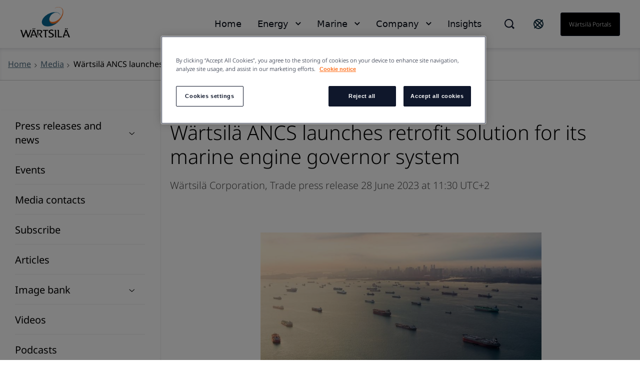

--- FILE ---
content_type: text/html; charset=utf-8
request_url: https://www.wartsila.com/media/news/28-06-2023-wartsila-ancs-launches-retrofit-solution-for-its-marine-engine-governor-system-3290021
body_size: 9249
content:
 <!DOCTYPE html> <html lang="en"> <head><script src="//cdn.bc0a.com/autopilot/f00000000188218/autopilot_sdk.js"></script> <meta name="viewport" content="width=device-width, initial-scale=1.0"><meta http-equiv="X-UA-Compatible" content="IE=edge,chrome=1" /><meta charset="utf-8" /><title>
	W&#228;rtsil&#228; ANCS launches retrofit solution for its marine engine governor system
</title> <link rel="preload" href="/ResourcePackages/Wartsila_One/assets/fonts/nato-sans/noto-sans-v36-cyrillic_cyrillic-ext_latin_latin-ext-300.woff2" crossorigin="anonymous" as="font" type="font/woff2">  <link rel='stylesheet' href='/ResourcePackages/Wartsila_One/assets/styles/main.css?v=0108093520' > <meta property="og:title" content="W&#228;rtsil&#228; ANCS launches retrofit solution for its marine engine governor system" /><meta property="og:type" content="article" /><meta property="og:url" content="https://www.wartsila.com/media/news/28-06-2023-wartsila-ancs-launches-retrofit-solution-for-its-marine-engine-governor-system-3290021" /><meta property="og:site_name" content="Wartsila.com" /><meta property="og:image" content="https://mb.cision.com/Public/15003/3794938/8d4eb7bc4b8eeb89_400x400ar.jpg" /><script type="text/javascript">
 document.addEventListener('DOMContentLoaded', function () {
     if (document.documentElement.lang === "en") {
         var el = document.createElement("script");
         el.setAttribute("src", "https://cdn.raffle.ai/search/index.js");
         el.setAttribute("id", "raffle-sdk");
         el.setAttribute("defer", "");
         el.setAttribute("data-uid", "e95454db-da55-4af9-bca7-9b067f16df37");
         document.head.appendChild(el);

         var searchBtn = document.querySelector(".ui-search.raffle-search");
         var mobileSearch = document.querySelector(".btn-search-mobile");
         searchBtn.setAttribute("onclick", "window.raffleApi.open('e95454db-da55-4af9-bca7-9b067f16df37')");
         mobileSearch.setAttribute("onclick", "window.raffleApi.open('e95454db-da55-4af9-bca7-9b067f16df37')");
    }
});
</script><!-- Google Tag Manager -->
<script>(function(w,d,s,l,i){w[l]=w[l]||[];w[l].push({'gtm.start':
new Date().getTime(),event:'gtm.js'});var f=d.getElementsByTagName(s)[0],
j=d.createElement(s),dl=l!='dataLayer'?'&l='+l:'';j.async=true;j.src=
'https://www.googletagmanager.com/gtm.js?id='+i+dl;f.parentNode.insertBefore(j,f);
})(window,document,'script','dataLayer','GTM-GFJG');</script>
<!-- End Google Tag Manager --><meta name="Generator" content="Sitefinity 15.1.8329.0 DX" /><link rel="canonical" href="https://www.wartsila.com/media/news/28-06-2023-wartsila-ancs-launches-retrofit-solution-for-its-marine-engine-governor-system-3290021" /><script type="application/json" id="sf-insight-metadata">
	{"contentMetadata":"{\"Id\":\"b76dc463-b389-47e2-b0ca-b8c52e5c7137\",\"ContentType\":\"NewsItem\",\"Title\":\"Wärtsilä ANCS launches retrofit solution for its marine engine governor system\",\"CanonicalTitle\":\"Wärtsilä ANCS launches retrofit solution for its marine engine governor system\",\"CanonicalUrl\":\"https://www.wartsila.com/media/news/28-06-2023-wartsila-ancs-launches-retrofit-solution-for-its-marine-engine-governor-system-3290021\",\"Language\":\"en\",\"Author\":\"Wärtsilä Corporation\",\"CreatedOn\":\"2023-06-28T08:30:30.37Z\",\"ModifiedOn\":\"2023-06-28T08:30:30.37Z\",\"SiteId\":\"1803d22c-fe6e-4714-8afa-bf6cad4be979\",\"SiteName\":\"Wartsila.com\",\"ModuleName\":\"News\",\"Hierarchies\":[{\"Id\":\"51c7574c-7f0f-601b-b10c-ff00002d2314\",\"Title\":\"2023\",\"Parent\":{\"Id\":\"55127c4a-7f0f-601b-b10c-ff00002d2314\",\"Title\":\"Year\",\"Parent\":{\"Id\":\"e5cd6d69-1543-427b-ad62-688a99f5e7d4\",\"Title\":\"Categories\"}}},{\"Id\":\"0770da4b-7f0f-601b-b10c-ff00002d2314\",\"Title\":\"Portfolio\",\"Parent\":{\"Id\":\"939c219a-25f1-45fe-b6c0-b77c3ab6788b\",\"Title\":\"Business function\"}},{\"Id\":\"c2127c4a-7f0f-601b-b10c-ff00002d2314\",\"Title\":\"Trade press release\",\"Parent\":{\"Id\":\"bc127c4a-7f0f-601b-b10c-ff00002d2314\",\"Title\":\"News type\"}}],\"SFDataProviderName\":\"OpenAccessDataProvider\",\"PageId\":\"e49c804a-7f0f-601b-b10c-ff00002d2314\",\"PageTitle\":\"News\",\"PageCanonicalTitle\":\"News\",\"PageCanonicalUrl\":\"https://www.wartsila.com/media/news\"}","videosMetadata":"[]"}
</script><script type="application/json" id="sf-insight-settings">
	{"apiServerUrl":"https://api.dec.sitefinity.com","apiKey":"be5c6a87-db42-fb6a-029b-0a4dfb89baa5","applicationName":"Production","trackingCookieDomain":"","keepDecTrackingCookieOnTrackingConsentRejection":false,"slidingExpirationForTrackingCookie":false,"maxAgeForTrackingCookieInDays":365,"trackYouTubeVideos":true,"crossDomainTrackingEntries":["www.wartsila.com","www.wartsila.com/fin","www.wartsila.com/arg","www.wartsila.com/aus","www.wartsila.com/aze","www.wartsila.com/bdd","www.wartsila.com/bra","www.wartsila.com/bgr","www.wartsila.com/can","wartsila-cn.prod.sitefinity.fi","www.wartsila.com/cyp","www.wartsila.com/dnk","www.wartsila.com/est","www.wartsila.com/fra","www.wartsila.com/deu","www.wartsila.com/pol","www.wartsila.com/ind","www.wartsila.com/nld","www.wartsila.com/pak","www.wartsila.com/png","www.wartsila.com/phl","www.wartsila.com/prt","www.wartsila.com/sau","www.wartsila.com/sgp","www.wartsila.com/zaf","www.wartsila.com/esp","www.wartsila.com/lka","www.wartsila.com/che","www.wartsila.com/tur","www.wartsila.com/are","www.wartsila.com/gbr","www.wartsila.com/usa","www.wartsila.com/grc","www.wartsila.com/hun","www.wartsila.com/idn","www.wartsila.com/ita","www.wartsila.com/jpn","www.wartsila.com/kor","www.wartsila.com/mys","www.wartsila.com/nor","www.wartsila.com/rou","www.wartsila.com/swe","www.wartsila.com/twn","www.wartsila.com/vnm","localhost","www.wartsila.com/brandhub","www.euroatlas.de","www.wartsila.com/latinamer","www.wartsila.com/environmental-encyclopedia","www.wartsila.com/ukr"],"strategy":"Persist|False","docsHrefTestExpressions":[".*\\/docs\\/.+\\.{1}.+((\\?|\\\u0026)sfvrsn=.+){1}$",".+((\\?|\\\u0026)sf_dm_key=.+){1}$"],"sessionLengthInMinutes":30,"trackVimeoVideos":true,"useSecureCookies":true}
</script><script type="text/javascript" src="/WebResource.axd?d=[base64]&amp;t=638696355560000000">

</script><script src="https://cdn.insight.sitefinity.com/sdk/sitefinity-insight-client.min.3.1.35.js" crossorigin="" async="async">

</script><meta name="viewport" content="width=device-width, initial-scale=1.0" /><script type="text/javascript">
	(function() {var _rdDeviceWidth = (window.innerWidth > 0) ? window.innerWidth : screen.width;var _rdDeviceHeight = (window.innerHeight > 0) ? window.innerHeight : screen.height;var _rdOrientation = (window.width > window.height) ? 'landscape' : 'portrait';})();
</script></head> <body class="default-one"><noscript><iframe src="https://www.googletagmanager.com/ns.html?id=GTM-GFJG" height="0" width="0" style="display:none;visibility:hidden"></iframe></noscript> <svg xmlns="http://www.w3.org/2000/svg" style="display: none;"> <symbol xmlns="http://www.w3.org/2000/svg" id="icon-arrow-down" viewBox="0 0 16 10"> <path d="M9.54048 8.97376C9.07415 9.44009 8.30229 9.44009 7.83596 8.97376L0.680176 1.81798L1.8058 0.67627L8.68822 7.5426L15.5545 0.67627L16.6802 1.81798L9.54048 8.97376Z" /> </symbol> </svg> <svg xmlns="http://www.w3.org/2000/svg" style="display: none;"> <symbol xmlns="http://www.w3.org/2000/svg" id="icon-arrow-left" viewBox="0 0 10 18"> <path d="M 8.820312 17.988281 L 10 16.855469 L 1.816406 8.996094 L 10 1.132812 L 8.820312 0 L 0.390625 8.097656 C -0.128906 8.597656 -0.128906 9.402344 0.390625 9.902344 C 2.765625 12.183594 8.820312 18 8.820312 18 Z M 8.820312 17.988281 " /> </symbol> </svg> <svg xmlns="http://www.w3.org/2000/svg" style="display: none;"> <symbol xmlns="http://www.w3.org/2000/svg" id="icon-arrow-right" viewBox="0 0 10 18"> <path d="M1.58539 0.590078L0.525391 1.65008L7.87539 9.00008L0.525391 16.3501L1.58539 17.4101L9.15539 9.84008C9.62539 9.37008 9.62539 8.62008 9.15539 8.15008C7.02539 6.02008 1.58539 0.580078 1.58539 0.580078V0.590078Z" /> </symbol> </svg> <svg xmlns="http://www.w3.org/2000/svg" style="display: none;"> <symbol id="icon-arrow-right-long-bold" viewBox="0 0 19 16"> <path d="M11 2L17 8L11 14M16 8H1" stroke="currentColor" stroke-width="2" stroke-linecap="square" fill="none"/> </symbol> </svg> <svg xmlns="http://www.w3.org/2000/svg" style="display: none;"> <symbol id="icon-arrow-down-small" viewBox="0 0 11 7"> <path d="M1.41406 1.41422L5.41406 5.41422L9.41406 1.41422" stroke="currentColor" stroke-width="2" stroke-linecap="square" fill="none"/> </symbol> </svg> <svg xmlns="http://www.w3.org/2000/svg" style="display: none;"> <symbol xmlns="http://www.w3.org/2000/svg" id="icon-arrow-right-long" viewBox="0 0 24 24"> <path d="M21.883 12l-7.527 6.235.644.765 9-7.521-9-7.479-.645.764 7.529 6.236h-21.884v1h21.883z" /> </symbol> </svg> <svg xmlns="http://www.w3.org/2000/svg" style="display: none;"> <symbol xmlns="http://www.w3.org/2000/svg" id="icon-globe" viewBox="0 0 24 24"> <path fill-rule="evenodd" clip-rule="evenodd" d="M0.0132446 11.9999C0.0132446 5.5566 5.23659 0.333252 11.6799 0.333252C14.7741 0.333252 17.7416 1.56242 19.9295 3.75034C22.1174 5.93826 23.3466 8.90573 23.3466 11.9999C23.3466 18.4432 18.1232 23.6666 11.6799 23.6666C5.23659 23.6666 0.0132446 18.4432 0.0132446 11.9999ZM2.7024 9.4857C2.46837 10.3033 2.34862 11.1494 2.34657 11.9999C2.35171 16.6704 5.80843 20.6181 10.4374 21.2399L4.09657 13.7499H6.4299L2.7024 9.4857ZM15.1799 20.6449V17.8332H15.7632L12.2632 14.3332V13.7499H8.76324L5.84657 10.8332V8.49987H8.76324V9.66654H10.5132V4.99987L12.7766 2.73654C13.6019 2.83336 14.4103 3.04136 15.1799 3.35487V3.8332L17.5132 6.16654V9.0832H19.8466V7.4907C20.3248 8.35101 20.6616 9.28263 20.8441 10.2499H18.6799V12.5832L20.6516 14.5549C19.8574 17.3161 17.8407 19.5607 15.1799 20.6449ZM10.5132 10.8333H8.76324V12.5833H10.5132V10.8333Z" /> </symbol> </svg> <svg xmlns="http://www.w3.org/2000/svg" style="display: none;"> <symbol xmlns="http://www.w3.org/2000/svg" id="icon-x" viewBox="0 0 18 18"> <path d="M11.4267 9.00023L16.9142 3.5169C17.2061 3.22523 17.2061 2.70023 16.9142 2.35023L15.6299 1.06689C15.338 0.775228 14.8126 0.775228 14.4623 1.06689L8.97476 6.55023L3.48721 1.06689C3.19532 0.775228 2.66992 0.775228 2.31965 1.06689L1.03532 2.35023C0.743433 2.6419 0.743433 3.1669 1.03532 3.5169L6.52288 9.00023L1.03532 14.4836C0.743433 14.7752 0.743433 15.3002 1.03532 15.6502L2.31965 16.9336C2.61154 17.2252 3.13694 17.2252 3.48721 16.9336L8.97476 11.4502L14.4623 16.9336C14.7542 17.2252 15.2796 17.2252 15.6299 16.9336L16.9142 15.6502C17.2061 15.3586 17.2061 14.8336 16.9142 14.4836L11.4267 9.00023Z" /> </symbol> </svg> <svg xmlns="http://www.w3.org/2000/svg" style="display: none;"> <symbol xmlns="http://www.w3.org/2000/svg" id="icon-x-mobile" viewBox="0 0 32 32"> <path d="M6.22656 6.22656L25.7732 25.7732" stroke="black" stroke-width="3" stroke-miterlimit="10" /> <path d="M6.22656 25.7732L25.7732 6.22656" stroke="black" stroke-width="3" stroke-miterlimit="10" /> </symbol> </svg> <svg xmlns="http://www.w3.org/2000/svg" style="display: none;"> <symbol xmlns="http://www.w3.org/2000/svg" id="icon-ham" viewBox="0 0 32 32"> <path d="M2.66699 6.66675H29.3337" stroke="black" stroke-width="3" stroke-miterlimit="10" /> <path d="M2.66699 16H29.3337" stroke="black" stroke-width="3" stroke-miterlimit="10" /> <path d="M2.66699 25.3333H29.3337" stroke="black" stroke-width="3" stroke-miterlimit="10" /> </symbol> </svg> <script type="module" src="/ResourcePackages/Wartsila_One/assets/scripts/megamenu-navigation.js?v=0108093528" defer></script><script nomodule src="/ResourcePackages/Wartsila_One/assets/scripts/layout-navigation.legacy.js?v=0108093538"></script> <header class="header-one"> <div class="container flex align-items-center"> <div class="main-logo"> <a class="main-logo-link" href="/"> 


    <img class="fixed-size-image" src="/images/default-source/brand-portal/logo/w_logo_color_pos_rgb.png?sfvrsn=1a0a3c43_3" title="W_logo_color_pos_RGB" alt="logo" />



 </a> </div> <nav class="nav-one"> <div class="nav-one-wrapper"> <div class="top-navigation-wrapper"> 
 </div> <div class="search-wrapper"> 


<div id="searchBox-3e5d743e-b347-4480-a07a-c75626b81441" class="ui-search-wrapper do-not-show">
    <div class="ui-search-top-shadow"></div>
    <div class="ui-search">
        <span class="expand"> </span>
        <input type="search"
               title="Search input"
               placeholder="Search"
               id="fdb0cee3-6c68-4643-befa-a22806250347"
               class="form-control"
               value="" />
        <span class="close"></span>
        <span class="mobile-search"> </span>

        <input type="hidden" data-sf-role="resultsUrl" value="/search-results" />
        <input type="hidden" data-sf-role="indexCatalogue" value="global" />
        <input type="hidden" data-sf-role="wordsMode" value="AllWords" />
        <input type="hidden" data-sf-role="disableSuggestions" value='false' />
        <input type="hidden" data-sf-role="minSuggestionLength" value="3" />
        <input type="hidden" data-sf-role="suggestionFields" value="Title,Content" />
        <input type="hidden" data-sf-role="language" value="en" />
        <input type="hidden" data-sf-role="suggestionsRoute" value="/restapi/search/suggestions" />
        <input type="hidden" data-sf-role="searchTextBoxId" value='fdb0cee3-6c68-4643-befa-a22806250347' />
        <input type="hidden" data-sf-role="searchButtonId" value='fdb0cee3-6c68-4643-befa-a22806250347' />
    </div>
</div>

    <script>
        window.addEventListener('DOMContentLoaded', function () {
            var component = new window.WartsilaSearchBox('searchBox-3e5d743e-b347-4480-a07a-c75626b81441');
        }, false);
    </script>

<div >
    <div class="sfContentBlock sf-Long-text" ><div class="ui-search-wrapper"><div class="ui-search-top-shadow"></div><div class="ui-search raffle-search"><span class="expand"></span></div></div></div>
</div>


 </div> <div class="region-selector-wrapper"> 

<div >
    <div class="sfContentBlock sf-Long-text" ><a href="/contact/locals" title="Select country" target="_self"><svg xmlns="http://www.w3.org/2000/svg" width="24" height="24" fill="none" style="color:currentColor;"><path stroke="#0B293A" stroke-linecap="square" stroke-width="2" d="M19.778 4.222 4.222 19.778M21 12a9 9 0 1 1-18 0 9 9 0 0 1 18 0Zm-2.636 6.364c-1.172 1.171-4.97-.728-8.485-4.243-3.515-3.514-5.415-7.313-4.243-8.485s4.97.728 8.485 4.243c3.515 3.514 5.414 7.313 4.243 8.485Z"></path></svg>
</a></div>
</div>


 </div> <div class="language-selector-wrapper"> 

<div class="lang-selector header-links">
    <ul class="sf-lang-selector">
            <li>
                <a href="#" onclick="on_clicked_language('en')" class="selected">English</a>
            </li>
            <li>
                <a href="#" onclick="on_clicked_language('fi')" class="">suomi</a>
            </li>
    </ul>
</div>

<script>
    function on_clicked_language(language) {
        event.stopPropagation();
        event.preventDefault();
        if ('False' == 'True' || 'en' == language) {
            window.location.reload();
        } else {
            LanguageSelectorHelper.openLink(language, event);
            return false;
        }
    }
</script> </div> <div class="login-link-wrapper"> 

<div >
    <div class="sfContentBlock sf-Long-text" ><a href="/portals" class="myWartsila" data-sf-ec-immutable="">W&auml;rtsil&auml; portals</a></div>
</div>


 </div> </div> <div class="layout-nav-mobile-container"> <div class="layout-nav-mobile-header"> <div class="layout-nav-mobile-header-controls"> <div class="left"> <i class="btn-icon btn-back"> <svg class="icon icon-arrow-left"> <use xmlns="http://www.w3.org/2000/svg" xlink:href="#icon-arrow-left"></use> </svg> </i> <i class="btn-icon btn-search-mobile"> <svg class="icon-search-mobile" width="20" height="20" viewBox="0 0 20 20" fill="none" xmlns="http://www.w3.org/2000/svg"> <path fill-rule="evenodd" clip-rule="evenodd" d="M16.3519 14.9048L16.7173 14.5394L20 17.8178L17.8081 20L14.5408 16.7164L14.901 16.3562L14.1806 15.6305C12.648 16.8451 10.7488 17.5037 8.79342 17.4987H8.74711C3.91621 17.4987 0 13.5815 0 8.74936C0 3.91722 3.91621 0 8.74711 0C13.578 0 17.4942 3.91722 17.4942 8.74936C17.5105 10.7188 16.8533 12.6346 15.6316 14.1791L16.3519 14.9048ZM8.75216 15.4459H8.78818V15.451C10.5589 15.4525 12.2568 14.7467 13.505 13.4904C14.7532 12.2342 15.4483 10.5315 15.436 8.76036C15.4106 5.02025 12.3782 1.99853 8.63896 1.98732C6.8733 1.98311 5.17884 2.6833 3.93096 3.93277C2.03529 5.88198 1.4866 8.77517 2.53692 11.2834C3.58725 13.7916 6.03356 15.4299 8.75216 15.4459Z" fill="#0F172B" /> </svg> </i> </div> <div class="middle"> <a class="main-logo-link" href="/"> <img alt="logo" width="70" height="43" src="/ResourcePackages/Wartsila_One/assets/images/svg/logo-black-text.svg"> </a> </div> <div class="right"> <i class="btn-icon btn-mobile-menu js-mobile-menu-btn"> <svg class="icon icon-ham"> <use xmlns="http://www.w3.org/2000/svg" xlink:href="#icon-ham"></use> </svg> </i> <i class="btn-icon btn-close"> <svg class="icon icon-x"> <use xmlns="http://www.w3.org/2000/svg" xlink:href="#icon-x-mobile"></use> </svg> </i> </div> </div> <div class="layout-nav-mobile-header-search-container"> </div> </div> <div class="layout-nav-mobile-level-container level-one"> <ul class="layout-nav-mobile layout-nav-mobile"></ul> </div> <div class="layout-nav-mobile-level-container level-inside level-two"> </div> <div class="layout-nav-mobile-level-container level-inside level-three"> </div> <div class="layout-nav-mobile-level-container level-inside level-four"> </div> <div class="layout-nav-mobile-level-container level-inside level-five"> </div> <div class="layout-nav-mobile-level-container level-inside level-six"> </div> </div> </nav> </div> </header> <div class="menu-wrapper-layout-container"> 

    <script>
        window.addEventListener('DOMContentLoaded', function () {
            var component = new window.WartsilaMegamenuNavigation();
        }, false);
    </script>
<div class="row navWrapper" data-sf-element="Row">
    <div class="nav-container">
        <!--Main desktop navigation:on-->
        <ul class="nav"></ul>
        <!--Main desktop navigation:off-->
    </div>

    <div id="MenuWrapperLayoutContainer_TD46AB92B002_Col00" class="sf_colsIn col-md-12" data-sf-element="Menu Wrapper" data-placeholder-label="Menu Wrapper"><div class="navItemLayout">
    <div class="top-shadow"></div>
   
    <div id="MenuWrapperLayoutContainer_TD46AB92B137_Col00" class="sf_colsIn navParent" data-sf-element="Menu Parent Link" data-placeholder-label="Menu Parent Link">
<nav role="navigation">
    <ul class="main-navigation">
    <li class=""><a href="/" target="_self">Home</a></li>
    </ul>
</nav>




</div>

    <div class="container">
        <i class="close-button">
            <svg class="icon icon-x ">
                <use xmlns="http://www.w3.org/2000/svg" xlink:href="#icon-x"></use>
            </svg>
        </i>

        <div id="MenuWrapperLayoutContainer_TD46AB92B137_Col01" class="sf_colsIn navDropdown" data-sf-element="Menu Item Dropdown" data-placeholder-label="Menu Item Dropdown"></div>
    </div>
</div>
<div class="navItemLayout">
    <div class="top-shadow"></div>
   
    <div id="MenuWrapperLayoutContainer_TD46AB92B074_Col00" class="sf_colsIn navParent" data-sf-element="Menu Parent Link" data-placeholder-label="Menu Parent Link">
<nav role="navigation">
    <ul class="main-navigation">
    <li class=""><a href="/" target="_self">Energy</a></li>
    </ul>
</nav>




</div>

    <div class="container">
        <i class="close-button">
            <svg class="icon icon-x ">
                <use xmlns="http://www.w3.org/2000/svg" xlink:href="#icon-x"></use>
            </svg>
        </i>

        <div id="MenuWrapperLayoutContainer_TD46AB92B074_Col01" class="sf_colsIn navDropdown" data-sf-element="Menu Item Dropdown" data-placeholder-label="Menu Item Dropdown"><div id="MenuWrapperLayoutContainer_TD46AB92B178_Col00" class="sf_colsIn has-submenu" data-sf-element="Has submenu" data-placeholder-label="Has submenu">


<div class="bottom-footer">
    <ul class="bottom-footer__nav-links">
    </ul>
</div>


</div></div>
    </div>
</div>
<div class="navItemLayout">
    <div class="top-shadow"></div>
   
    <div id="MenuWrapperLayoutContainer_TD46AB92B005_Col00" class="sf_colsIn navParent" data-sf-element="Menu Parent Link" data-placeholder-label="Menu Parent Link">
<nav role="navigation">
    <ul class="main-navigation">
    <li class=""><a href="/" target="_self">Marine</a></li>
    </ul>
</nav>




</div>

    <div class="container">
        <i class="close-button">
            <svg class="icon icon-x ">
                <use xmlns="http://www.w3.org/2000/svg" xlink:href="#icon-x"></use>
            </svg>
        </i>

        <div id="MenuWrapperLayoutContainer_TD46AB92B005_Col01" class="sf_colsIn navDropdown" data-sf-element="Menu Item Dropdown" data-placeholder-label="Menu Item Dropdown"><div id="MenuWrapperLayoutContainer_TD46AB92B179_Col00" class="sf_colsIn has-submenu" data-sf-element="Has submenu" data-placeholder-label="Has submenu">


<div class="bottom-footer">
    <ul class="bottom-footer__nav-links">
    </ul>
</div>


</div></div>
    </div>
</div>
<div class="navItemLayout">
    <div class="top-shadow"></div>
   
    <div id="MenuWrapperLayoutContainer_TD46AB92B003_Col00" class="sf_colsIn navParent" data-sf-element="Menu Parent Link" data-placeholder-label="Menu Parent Link">
<nav role="navigation">
    <ul class="main-navigation">
    <li class=""><a href="/" target="_self">Company</a></li>
    </ul>
</nav>




</div>

    <div class="container">
        <i class="close-button">
            <svg class="icon icon-x ">
                <use xmlns="http://www.w3.org/2000/svg" xlink:href="#icon-x"></use>
            </svg>
        </i>

        <div id="MenuWrapperLayoutContainer_TD46AB92B003_Col01" class="sf_colsIn navDropdown" data-sf-element="Menu Item Dropdown" data-placeholder-label="Menu Item Dropdown"><div id="MenuWrapperLayoutContainer_TD46AB92B180_Col00" class="sf_colsIn has-submenu" data-sf-element="Has submenu" data-placeholder-label="Has submenu"></div></div>
    </div>
</div>
<div class="navItemLayout">
    <div class="top-shadow"></div>
   
    <div id="MenuWrapperLayoutContainer_TD46AB92B188_Col00" class="sf_colsIn navParent" data-sf-element="Menu Parent Link" data-placeholder-label="Menu Parent Link">
<nav role="navigation">
    <ul class="main-navigation">
    <li class=""><a href="/insights" target="_self">Insights</a></li>
    </ul>
</nav>




</div>

    <div class="container">
        <i class="close-button">
            <svg class="icon icon-x ">
                <use xmlns="http://www.w3.org/2000/svg" xlink:href="#icon-x"></use>
            </svg>
        </i>

        <div id="MenuWrapperLayoutContainer_TD46AB92B188_Col01" class="sf_colsIn navDropdown" data-sf-element="Menu Item Dropdown" data-placeholder-label="Menu Item Dropdown"></div>
    </div>
</div>
<div class="navItemLayoutMobile">
    <div id="MenuWrapperLayoutContainer_TD46AB92B142_Col00" class="sf_colsIn navParent" data-sf-element="Menu Parent Link" data-placeholder-label="Menu Parent Link">


<div class="js-load-mobile-navigation" data-fetch-url="/mobile-navigation"></div></div>
    <div class="container">
        <div id="MenuWrapperLayoutContainer_TD46AB92B142_Col01" class="sf_colsIn navDropdown" data-sf-element="Menu Item Dropdown" data-placeholder-label="Menu Item Dropdown"></div>
    </div>
</div>
 </div>
</div>
 </div> <main id="main"> 


<section class="bg__white breadcrumbs-wrapper" style="box-shadow: inset 0 4px 10px -4px rgba(15, 23, 43, 0.2); border-bottom: 1px solid #CCCCCC;">
    <div class="container flex">
                <div class="flex align-items-c">
                    <a class="flex" href="/">
                        <span class="text-mini">
                            Home
                        </span>
                    </a><i class="w-icon-angle-right flex"></i>
                </div>
                <div class="flex align-items-c">
                    <a class="flex" href="/media">
                        <span class="text-mini">
                            Media
                        </span>
                    </a><i class="w-icon-angle-right flex"></i>
                </div>
                <div class="current-page flex align-items-c">
                    <span class="text-mini">W&#228;rtsil&#228; ANCS launches retrofit solution for its marine engine governor system</span>
                </div>
    </div>
</section><div id="MainContainer_TD8B779D3001_Col00" class="sf_colsIn container pt-50" data-sf-element="Container"><div class="row" data-sf-element="Row">
    <div id="MainContainer_TD8B779D3003_Col00" class="sf_colsIn col-sm-3" data-sf-element="Column 1" data-placeholder-label="Column 1">


<div class="row navWrapper" data-sf-element="Row">
    <div class="sidebar sticky">
        <div class="sticky__toggle">
            <h3>
                <div class="hamburger hamburger--spin js-hamburger">
                    <div class="hamburger-box">
                        <div class="hamburger-inner"></div>
                    </div>
                </div>
                <span></span>
            </h3>
        </div>

        <div class="sticky__component">
            <div class="sticky__content">
                <nav class="listree-menu">
                    <ul>
    <li class="first-level">
        <div class="listree-menu__item ">
            <a href="/media/news-releases">Press releases and news</a>
                <span class="listree-menu__trigger">
                    <svg width="12" height="6" viewBox="0 0 12 6" fill="none" xmlns="http://www.w3.org/2000/svg">
                        <path d="M6.33369 5.47006C6.01344 5.76006 5.48338 5.76006 5.16313 5.47006L0.249023 1.02006L1.02203 0.310059L5.74841 4.58006L10.4637 0.310059L11.2368 1.02006L6.33369 5.47006Z" />
                    </svg>
                </span>
        </div>
            <ul>
    <li class="second-level">
        <div class="listree-menu__item ">
            <a href="/media/news-releases/subscribe">Subscribe to press releases</a>
        </div>
    </li>
            </ul>
    </li>
    <li class="first-level">
        <div class="listree-menu__item ">
            <a href="/media/events">Events</a>
        </div>
    </li>
    <li class="first-level">
        <div class="listree-menu__item ">
            <a href="/media/contacts">Media contacts</a>
        </div>
    </li>
    <li class="first-level">
        <div class="listree-menu__item ">
            <a href="/media/subscribe">Subscribe</a>
        </div>
    </li>
    <li class="first-level">
        <div class="listree-menu__item ">
            <a href="/media/articles">Articles</a>
        </div>
    </li>
    <li class="first-level">
        <div class="listree-menu__item ">
            <a href="/media/image-bank">Image bank</a>
                <span class="listree-menu__trigger">
                    <svg width="12" height="6" viewBox="0 0 12 6" fill="none" xmlns="http://www.w3.org/2000/svg">
                        <path d="M6.33369 5.47006C6.01344 5.76006 5.48338 5.76006 5.16313 5.47006L0.249023 1.02006L1.02203 0.310059L5.74841 4.58006L10.4637 0.310059L11.2368 1.02006L6.33369 5.47006Z" />
                    </svg>
                </span>
        </div>
            <ul>
    <li class="second-level">
        <div class="listree-menu__item ">
            <a href="/media/image-bank/management">Management</a>
        </div>
    </li>
    <li class="second-level">
        <div class="listree-menu__item ">
            <a href="/media/image-bank/energy">Energy</a>
        </div>
    </li>
    <li class="second-level">
        <div class="listree-menu__item ">
            <a href="/media/image-bank/marine">Marine</a>
        </div>
    </li>
    <li class="second-level">
        <div class="listree-menu__item ">
            <a href="/media/image-bank/locations">Locations</a>
        </div>
    </li>
    <li class="second-level">
        <div class="listree-menu__item ">
            <a href="/media/image-bank/operations">Operations</a>
        </div>
    </li>
    <li class="second-level">
        <div class="listree-menu__item ">
            <a href="/media/image-bank/sth">Sustainable Technology Hub</a>
        </div>
    </li>
    <li class="second-level">
        <div class="listree-menu__item ">
            <a href="/media/image-bank/brand">Brand</a>
        </div>
    </li>
            </ul>
    </li>
    <li class="first-level">
        <div class="listree-menu__item ">
            <a href="/media/videos">Videos</a>
        </div>
    </li>
    <li class="first-level">
        <div class="listree-menu__item ">
            <a href="/media/podcasts">Podcasts</a>
        </div>
    </li>
    <li class="first-level">
        <div class="listree-menu__item ">
            <a href="/media/social-media-at-wartsila">Social media at W&#228;rtsil&#228;</a>
        </div>
    </li>
    <li class="first-level">
        <div class="listree-menu__item ">
            <a href="/media/wartsila-in-the-media">W&#228;rtsil&#228; in the media</a>
        </div>
    </li>
    <li class="first-level">
        <div class="listree-menu__item ">
            <a href="/media/crisis-communication">Crisis communication</a>
        </div>
    </li>
                    </ul>
                </nav>
            </div>
        </div>
    </div>
</div>





<script>
    document.addEventListener("DOMContentLoaded", function () {
        new window.StickyLeftNavigation;
    });
</script>
    </div>
    <div id="MainContainer_TD8B779D3003_Col01" class="sf_colsIn col-sm-9 no-pl-mob pl-20" data-sf-element="Column 2" data-placeholder-label="Column 2">


<div class="news-detail">
    <h1 class="h3">W&#228;rtsil&#228; ANCS launches retrofit solution for its marine engine governor system</h1>

    <div class="news-detail__type-label pargrph">
            <span id="newsAuthor" class="author">
                W&#228;rtsil&#228; Corporation,
            </span>
                    <span id="newsType" class="author">
                Trade press release
            </span>
        <span>28 June 2023  at  11:30 UTC+2</span>
    </div>
    <div class="news-detail__image">
        



<div class="glide-component hero-slider">
    <div class="glide__track" data-glide-el="track">
        <ul class="glide__slides">
                <li class="glide__slide">
                    <div class="hero-image hero-slider-item hero-img--with-subheading-small hero-img-height">
                        <picture>
                            <source data-srcset="https://mb.cision.com/Public/15003/3794938/8d4eb7bc4b8eeb89_800x800ar.jpg"
                                    media="(min-width: 768px)" />
                            <source data-srcset="https://mb.cision.com/Public/15003/3794938/8d4eb7bc4b8eeb89_100x100t.jpg"
                                    media="(min-width: 480px)" />
                                <img src="https://mb.cision.com/Public/15003/3794938/8d4eb7bc4b8eeb89_800x800ar.jpg"
                                     alt="ANCS’s solution is designed to extend the lifespan of a ship’s propulsion control system, while simultaneously enhancing the vessel’s overall efficiency." />
                        </picture>

                    </div>
                </li>
        </ul>
    </div>
</div>


    </div>
    <div class="news-detail__content">
        <p style="margin-top:12px"><span style="font-size:10pt"><span style="font-family:arial,helvetica,sans-serif">Wärtsilä Automation, Navigation and Control Systems (ANCS), part of technology group Wärtsilä, has launched an innovative retrofit solution for its marine engine governor system in collaboration with Swedish marine green tech company Qtagg. The solution is designed to extend the lifespan of a ship’s propulsion control system, while simultaneously enhancing the vessel’s overall efficiency.</span></span></p>

<p><span style="font-size:10pt"><span style="font-family:arial,helvetica,sans-serif">ANCS’s marine governor systems help regulate and control engine speed. They manage the fuel supply under all operating conditions, including fluctuating engine load caused by rough seas or changes in weight. The retrofit solution comprises digital engine governors and advanced AI eco-driving systems. The system reduces fuel consumption and emissions, while significantly raising operating efficiency.</span></span></p>

<p><span style="font-size:10pt"><span style="font-family:arial,helvetica,sans-serif">The retrofit solution combines ANCS’s extensive experience and expertise in propulsion control systems, with Qtagg’s proprietary software and marine automation skills. It can be applied to a broad range of vessels, including Ro-Ro, Ro-Pax, and cargo ships.</span></span></p>

<p><span style="font-size:10pt"><span style="font-family:arial,helvetica,sans-serif">“This collaboration reflects the marine industry’s efforts to achieve greater efficiencies and decarbonised operations. Our two companies are leaders in their fields, and by leveraging our capabilities, we are able to offer a state-of-the-art solution that supports these ambitions,” said Christian Skytte, Head of Product Automation Systems at Wärtsilä ANCS.</span></span></p>

<p><span style="font-size:10pt"><span style="font-family:arial,helvetica,sans-serif">“We are pleased to be cooperating closely with Wärtsilä in this important project,” commented Tomas Lindqvist, CEO at Qtagg. “The shipping industry is highly motivated to find ways to raise efficiency levels and lower emissions. We have simplified the process, allowing captains and operators to stay in control. The digitalisation of the propulsion control system will help determine CII ratings, while enabling predictable arrival times.” The company has already booked orders for two retrofit systems.</span></span></p>

<p><span style="font-size:10pt"><span style="font-family:arial,helvetica,sans-serif"><a href="http://www.qtagg.com/">Qtagg</a>&nbsp;is a marine green tech company minimizing fuel consumption for vessels by providing&nbsp;automated systems for propulsion control. The system optimizes every voyage using Qtagg's&nbsp;proprietary software for fuel savings and on-time arrival with desired CII rating.&nbsp;The captains and operators can execute their priorities and optimize fuel economy,&nbsp;cut emissions, and arrive on time, every time.&nbsp;Qtagg has extensive expertise in marine automation, electrical power, electronics, dynamic and hydro-mechanical systems modelling, as well as artificial intelligence (AI).</span></span></p>

<p><span style="font-size:10pt"><span style="font-family:arial,helvetica,sans-serif">Media contact for more information on this release:</span></span></p>

<p><span style="font-size:10pt"><span style="font-family:arial,helvetica,sans-serif">Ravi Bhalsod<br>
Marketing and Communications Lead<br>
Wärtsilä ANCS<br>
Tel: +44 (0)7792 535 740<br>
<a href="mailto:ravi.bhalsod@wartsila.com">ravi.bhalsod@wartsila.com</a></span></span></p>

<p><span style="font-size:10pt"><span style="font-family:arial,helvetica,sans-serif">Image caption: <em>ANCS’s&nbsp;solution is designed to extend the lifespan of a ship’s propulsion control system, while simultaneously enhancing the vessel’s overall efficiency.&nbsp;</em>© Wärtsilä Corporation</span></span></p>

<p><span style="font-size:10pt"><span style="font-family:arial,helvetica,sans-serif">All Wärtsilä releases are available at&nbsp;<a href="https://www.wartsila.com/media/news-releases">https://www.wartsila.com/media/news-releases</a>&nbsp;and at&nbsp;<a href="http://news.cision.com/wartsila-corporation">http://news.cision.com/wartsila-corporation</a>&nbsp;where also the images can be downloaded.</span></span></p>

<p><span style="font-size:10pt"><span style="font-family:arial,helvetica,sans-serif"><strong>Wärtsilä in brief:</strong><br>
Wärtsilä is a global leader in innovative technologies and lifecycle solutions for the marine and energy markets. We emphasise innovation in sustainable technology and services to help our customers continuously improve their environmental and economic performance. Our dedicated and passionate team of 17,500 professionals in more than 240 locations in 79 countries shape the decarbonisation transformation of our industries across the globe. In 2022, Wärtsilä’s net sales totalled EUR 5.8 billion. Wärtsilä is listed on Nasdaq Helsinki.<br>
<a href="https://www.wartsila.com/">www.wartsila.com</a>&nbsp;&nbsp;</span></span></p>

<p><span style="font-size:10pt"><span style="font-family:arial,helvetica,sans-serif"><strong>Wärtsilä Portfolio Business in brief:</strong><br>
Wärtsilä Portfolio Business units are run independently to accelerate performance improvements and unlock value through divestments or other strategic measures.</span></span></p>

<p><span style="font-size:10pt"><span style="font-family:arial,helvetica,sans-serif">ANCS (Automation, Navigation &amp; Control Systems), part of Wärtsilä Portfolio Business, transforms vessel journeys through the use of innovative hardware and software technologies. Our primary focus is on enhancing safety, improving efficiency, and ensuring compliance. With a strong legacy of pioneering advancements in maritime technology, our comprehensive range of solutions includes user-friendly integrated navigation and automation systems, sensors that enhance safety measures, and Dynamic Positioning (DP) systems.</span></span></p><span><p style="font-family: arial, helvetica, sans-serif;"><span style="font-size: ;font-family: ;"><strong></strong></span></p></span><span class="company - info"><p style="font-family: arial, helvetica, sans-serif;"><span style="font-size: ;"><strong></strong></span></p></span>
    </div>

</div>

<link rel='stylesheet' href='/ResourcePackages/Wartsila_One/assets/styles/news.css?v=0108093522' ><div class="row pt-20" data-sf-element="Row">
    <div id="MainContainer_C009_Col00" class="sf_colsIn col-sm-12" data-sf-element="Column 1" data-placeholder-label="Column 1">
<div >
    <div class="sfContentBlock sf-Long-text" ><a href="javascript:window.print()" class="printLink"><img src="/images/default-source/default-album/print.png?sfvrsn=6231dc45_2" title="Print" data-displaymode="Original" alt="Print" loading="lazy"></a>&nbsp;
<a href="javascript:window.print()" class="printLink" data-sf-ec-immutable="" style="text-decoration:none;"><strong>Print</strong></a></div>
</div>



    </div>
</div>

    </div>
</div>

</div>



<div class="js-load-desktop-navigation" data-fetch-url="/desktop-navigation-new"></div>

 </main> <footer class="footer-one bg__brand-dark"> <div class="container"> <div class="row"> <div class="footer__logo col-md-3"> <img alt="footer logo" src="/ResourcePackages/Wartsila_One/assets/images/svg/logo-white.svg" /> </div> </div> <div class="row pb-50"> <div class="footer__links-wrapper col-md-5"> 



<div class="footer-nav">
    <ul class="footer-nav__nav-links">
    <li class="footer-nav__nav-link-item">
        <a aria-label="footer navigation link - Energy"
           class="footer-nav__nav-link" href="/energy"
           target="_self">Energy</a>
    </li>
    <li class="footer-nav__nav-link-item">
        <a aria-label="footer navigation link - Marine"
           class="footer-nav__nav-link" href="/marine"
           target="_self">Marine</a>
    </li>
    <li class="footer-nav__nav-link-item">
        <a aria-label="footer navigation link - Insights"
           class="footer-nav__nav-link" href="/insights"
           target="_self">Insights</a>
    </li>
    </ul>
</div>






<div class="footer-nav">
    <ul class="footer-nav__nav-links">
    <li class="footer-nav__nav-link-item">
        <a aria-label="footer navigation link - About"
           class="footer-nav__nav-link" href="/about"
           target="_self">About</a>
    </li>
    <li class="footer-nav__nav-link-item">
        <a aria-label="footer navigation link - Careers"
           class="footer-nav__nav-link" href="/careers"
           target="_self">Careers</a>
    </li>
    <li class="footer-nav__nav-link-item">
        <a aria-label="footer navigation link - Media"
           class="footer-nav__nav-link" href="/media"
           target="_self">Media</a>
    </li>
    </ul>
</div>






<div class="footer-nav">
    <ul class="footer-nav__nav-links">
    <li class="footer-nav__nav-link-item">
        <a aria-label="footer navigation link - Investors"
           class="footer-nav__nav-link" href="/investors"
           target="_self">Investors</a>
    </li>
    <li class="footer-nav__nav-link-item">
        <a aria-label="footer navigation link - Sustainability"
           class="footer-nav__nav-link" href="/sustainability"
           target="_self">Sustainability</a>
    </li>
    <li class="footer-nav__nav-link-item">
        <a aria-label="footer navigation link - Contact"
           class="footer-nav__nav-link" href="/contact"
           target="_self">Contact</a>
    </li>
    </ul>
</div>



 </div> <div class="footer__lang-wrapper col-md-2"> 

<div class="lang-links">
    <ul class="lang-links__links">
            <li class="lang-links__link-item no-disc">
                <a href="#" class="lang-links__link " aria-label="footer language link suomi" onclick="on_clicked_language('fi')">suomi</a>
            </li>
    </ul>
</div>

<script>
    function on_clicked_language(language) {
        event.stopPropagation();
        event.preventDefault();
        if ('False' == 'True' || 'en' == language) {
            window.location.reload();
        } else {
            LanguageSelectorHelper.openLink(language, event);
            return false;
        }
    }
</script> </div> <div class="footer__social col-md-5"> <div class="footer__free-text"> 

<div>
    <!-- Go to www.addthis.com/dashboard to customize your tools -->
    
</div>

<script src="/ResourcePackages/Wartsila_One/assets/scripts/lazy-load-add-this.js?v=0108093530" type="text/javascript"></script>
<div >
    <div class="sfContentBlock sf-Long-text" ><p>About W&auml;rtsil&auml;</p><p>W&auml;rtsil&auml; is a global leader in innovative technologies and lifecycle solutions for the marine and energy markets. We emphasise innovation in sustainable technology and services to help our customers continuously improve their environmental and
    economic performance.</p></div>
</div>


 </div> <div class="footer__social-share"> 

<div >
    <div class="sfContentBlock sf-Long-text" ><a aria-label="footer facebook link" href="https://www.facebook.com/wartsila" target="_blank" data-sf-ec-immutable=""><em class="w-icon-fb-footer background-icon"></em></a>
<a aria-label="footer instagram link" href="https://instagram.com/wartsilacorp/" target="_blank" data-sf-ec-immutable="">
 <em class="w-icon-instagram-footer background-icon"></em></a>
<a aria-label="footer linkedin link" href="https://www.linkedin.com/company/166989" target="_blank" data-sf-ec-immutable="">
 <em class="w-icon-linkedin-footer background-icon"></em></a>
<a aria-label="footer twitterlink" href="https://twitter.com/wartsilacorp" target="_blank" data-sf-ec-immutable="">
 <em class="w-icon-x-footer background-icon"></em></a>
<a aria-label="footer youtube link" href="https://www.youtube.com/user/wartsilacorp" target="_blank" data-sf-ec-immutable="">
 <em class="w-icon-yt-footer background-icon"></em></a></div>
</div>


 </div> </div> </div> <div class="row"> <div class="footer__dynamic-links-wrapper col-md-12"> 

<div class="be-ix-link-block"><!--Link Block Targeting Div --></div> </div> </div> </div> </footer> <div class="footer__bottom bg-white"> <div class="pargrph copyright">© 2026 Wärtsilä</div> <div> 



<div class="bottom-footer">
    <ul class="bottom-footer__nav-links">
    <li class="bottom-footer__nav-link-item">
        <a class="bottom-footer__nav-link" href="https://www.wartsila.com/legal-privacy/privacy"
           target="_self">Privacy notice</a>
    </li>
    <li class="bottom-footer__nav-link-item">
        <a class="bottom-footer__nav-link" href="https://www.wartsila.com/legal-privacy/cookies"
           target="_self">Cookie notice</a>
    </li>
    <li class="bottom-footer__nav-link-item">
        <a class="bottom-footer__nav-link" href="https://www.wartsila.com/legal-privacy"
           target="_self">Terms of Use</a>
    </li>
    <li class="bottom-footer__nav-link-item">
        <a class="bottom-footer__nav-link" href="https://www.wartsila.com/subscription-preferences"
           target="_self">Subscribe</a>
    </li>
    </ul>
</div>


 </div> </div> <script type="module" src="/ResourcePackages/Wartsila_One/assets/scripts/search-box.js?v=0108093530" defer></script><script nomodule src="/ResourcePackages/Wartsila_One/assets/scripts/search-box.legacy.js?v=0108093538"></script><script type="module" src="/ResourcePackages/Wartsila_One/assets/scripts/main-one.js?v=0108093528" defer></script><script nomodule src="/ResourcePackages/Wartsila_One/assets/scripts/main-one.legacy.js?v=0108093538"></script><script type="module" src="/ResourcePackages/Wartsila_One/assets/scripts/vendor.js?v=0108093530" defer></script><script nomodule src="/ResourcePackages/Wartsila_One/assets/scripts/vendor.legacy.js?v=0108093538"></script><script type="application/json" id="PersonalizationTracker">
	{"IsPagePersonalizationTarget":false,"IsUrlPersonalizationTarget":false,"PageId":"e49c804a-7f0f-601b-b10c-ff00002d2314"}
</script><script type="text/javascript" src="/WebResource.axd?d=[base64]&amp;t=638696356120000000">

</script><input data-sf-role='en' type='hidden' value='https://www.wartsila.com/media/news/28-06-2023-wartsila-ancs-launches-retrofit-solution-for-its-marine-engine-governor-system-3290021'><input data-sf-role='fi' type='hidden' value='https://www.wartsila.com/fi/media-fi/uutinen'><input data-sf-role='fi' type='hidden' value='https://www.wartsila.com/fi/media-fi/uutinen'> </body> </html>